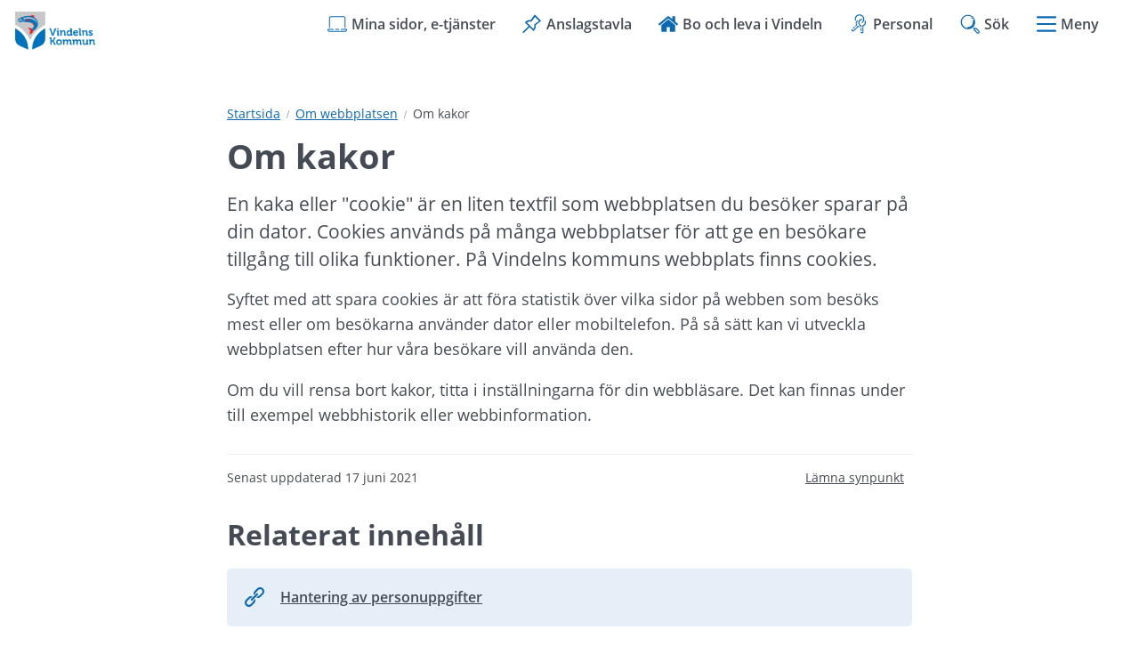

--- FILE ---
content_type: text/html;charset=UTF-8
request_url: https://www.gymnasieantagningen.nu/om-webbplatsen/om-kakor
body_size: 7603
content:
<!DOCTYPE html>
<html lang="sv" class="sv-no-js sv-template-sida">
<head>
   <meta charset="UTF-8">
   <script nonce="13b38231-f832-11f0-8a23-1b0335a67cd1" >(function(c){c.add('sv-js');c.remove('sv-no-js');})(document.documentElement.classList)</script>
   <title>Om kakor | Vindelns kommun</title>
   <link rel="preload" href="/sitevision/system-resource/97fb0e6bb1831155fc77f37ecb946c6d47fb08435307fe23c306c3d544b3c15b/js/jquery.js" as="script">
   <link rel="preload" href="/sitevision/system-resource/97fb0e6bb1831155fc77f37ecb946c6d47fb08435307fe23c306c3d544b3c15b/envision/envision.js" as="script">
   <link rel="preload" href="/sitevision/system-resource/97fb0e6bb1831155fc77f37ecb946c6d47fb08435307fe23c306c3d544b3c15b/js/utils.js" as="script">
   <link rel="preload" href="/sitevision/system-resource/97fb0e6bb1831155fc77f37ecb946c6d47fb08435307fe23c306c3d544b3c15b/js/portlets.js" as="script">
                        <meta name="description" content="" />
                                 <meta name="keywords" content="cookies, kakor" />
                                 <meta name="DC.modified" content="2021-06-17" />
            <meta name="viewport" content="width=device-width, initial-scale=1, minimum-scale=1, shrink-to-fit=no" />
   <meta name="dcterms.identifier" content="https://vindeln.se">
   <meta name="dcterms.language" content="sv">
   <meta name="dcterms.format" content="text/html">
   <meta name="dcterms.type" content="text">
   <link rel="canonical" href="https://vindeln.se/om-webbplatsen/om-kakor" />
   <link rel="stylesheet" type="text/css" media="all" href="/2.21c8f118174d3dc1bc689b6/1768425971751/sitevision-responsive-grids.css" />
   <link rel="stylesheet" type="text/css" media="all" href="/2.21c8f118174d3dc1bc689b6/1768426024691/sitevision-spacing.css" />
   
      <link rel="stylesheet" type="text/css" media="all" href="/2.21c8f118174d3dc1bc689b6/auto/1765369449666/SiteVision.css"/>
      <link rel="stylesheet" type="text/css" media="all" href="/2.21c8f118174d3dc1bc689b6/0/3441/print/SiteVision.css" />
   <link rel="stylesheet" type="text/css" media="all" href="/sitevision/system-resource/97fb0e6bb1831155fc77f37ecb946c6d47fb08435307fe23c306c3d544b3c15b/css/portlets.css" />
   <link rel="stylesheet" type="text/css" href="/sitevision/system-resource/97fb0e6bb1831155fc77f37ecb946c6d47fb08435307fe23c306c3d544b3c15b/envision/envision.css" />
      <link rel="stylesheet" type="text/css" href="/2.21c8f118174d3dc1bc689b6/91.21c8f118174d3dc1bc68b25/1768426026538/0/sv-template-asset.css" />
      <link rel="stylesheet" type="text/css" href="/webapp-resource/4.21c8f118174d3dc1bc68b0e/360.e74235d175282b1fc21e38/1612354416978/webapp-assets.css" />
   <link rel="stylesheet" type="text/css" href="/webapp-resource/4.21c8f118174d3dc1bc68b0e/360.e74235d175282b1fc2ecf/1610112183983/webapp-assets.css" />

   <script nonce="13b38231-f832-11f0-8a23-1b0335a67cd1">!function(t,e){t=t||"docReady",e=e||window;var n=[],o=!1,c=!1;function d(){if(!o){o=!0;for(var t=0;t<n.length;t++)try{n[t].fn.call(window,n[t].ctx)}catch(t){console&&console.error(t)}n=[]}}function a(){"complete"===document.readyState&&d()}e[t]=function(t,e){if("function"!=typeof t)throw new TypeError("callback for docReady(fn) must be a function");o?setTimeout(function(){t(e)},1):(n.push({fn:t,ctx:e}),"complete"===document.readyState?setTimeout(d,1):c||(document.addEventListener?(document.addEventListener("DOMContentLoaded",d,!1),window.addEventListener("load",d,!1)):(document.attachEvent("onreadystatechange",a),window.attachEvent("onload",d)),c=!0))}}("svDocReady",window);</script>
         <script>(function(html){html.className += ' lp-js'})(document.documentElement);</script>
      <meta name="referrer" content="no-referrer">
      







                                                                           
            
   
                              
         <meta property="og:description" content="En kaka eller &quot;cookie&quot; är en liten textfil som webbplatsen du besöker sparar på din dator. Cookies används på många webbplatser för att ge en besökare tillgång till olika funktioner. På Vindelns kommuns webbplats finns cookies." />

         
                           
         <meta property="og:title" content="Om kakor" />
   
<meta name="twitter:card" content="summary" />
<meta property="og:url" content="https://vindeln.se/om-webbplatsen/om-kakor" />
      
  



    <style>
          .lp-hero {
        background-image: url('/images/18.614ac26519b224f81ee128/1768206343106/Mariedal%20vindskydd%20vinter%20(1).png');
      }
      </style>

      
 




            <script nonce="13b38231-f832-11f0-8a23-1b0335a67cd1" >
   window.sv = window.sv || {};
   sv.UNSAFE_MAY_CHANGE_AT_ANY_GIVEN_TIME_webAppExternals = {};
   sv.PageContext = {
   pageId: '4.21c8f118174d3dc1bc68b0e',
   siteId: '2.21c8f118174d3dc1bc689b6',
   userIdentityId: '',
   userIdentityReadTimeout: 0,
   userLocale: 'sv',
   dev: false,
   csrfToken: '',
   html5: true,
   useServerSideEvents: false,
   nodeIsReadOnly: false
   };
   </script>
   <script nonce="13b38231-f832-11f0-8a23-1b0335a67cd1">!function(){"use strict";var t,n={},e={},i={};function r(t){return n[t]=n[t]||{instances:[],modules:{},bundle:{}},n[t]}document.querySelector("html").classList.add("js");var s={registerBootstrapData:function(t,n,i,r,s){var a,o=e[t];o||(o=e[t]={}),(a=o[i])||(a=o[i]={}),a[n]={subComponents:r,options:s}},registerInitialState:function(t,n){i[t]=n},registerApp:function(n){var e=n.applicationId,i=r(e);if(t){var s={};s[e]=i,s[e].instances=[n],t.start(s)}else i.instances.push(n)},registerModule:function(t){r(t.applicationId).modules[t.path]=t},registerBundle:function(t){r(t.applicationId).bundle=t.bundle},getRegistry:function(){return n},setAppStarter:function(n){t=n},getBootstrapData:function(t){return e[t]},getInitialState:function(t){return i[t]}};window.AppRegistry=s}();</script>
   <style>.animate__animated{-webkit-animation-duration: 1s;animation-duration: 1s;-webkit-animation-fill-mode: both;animation-fill-mode: both}@media (prefers-reduced-motion:reduce),print{.animate__animated{-webkit-animation-duration: 1ms!important;animation-duration: 1ms!important;-webkit-transition-duration: 1ms!important;transition-duration: 1ms!important;-webkit-animation-iteration-count: 1!important;animation-iteration-count: 1!important}.animate__animated[class*=Out]{opacity: 0 }}@-webkit-keyframes slideInDown{0%{-webkit-transform:translate3d(0,-100%,0);transform:translate3d(0,-100%,0);visibility:visible}to{-webkit-transform:translateZ(0);transform:translateZ(0)}}@keyframes slideInDown{0%{-webkit-transform:translate3d(0,-100%,0);transform:translate3d(0,-100%,0);visibility:visible}to{-webkit-transform:translateZ(0);transform:translateZ(0)}}.animate__slideInDown{-webkit-animation-name:slideInDown;animation-name:slideInDown}@-webkit-keyframes slideOutUp{0%{-webkit-transform:translateZ(0);transform:translateZ(0)}to{visibility:hidden;-webkit-transform:translate3d(0,-100%,0);transform:translate3d(0,-100%,0)}}@keyframes slideOutUp{0%{-webkit-transform:translateZ(0);transform:translateZ(0)}to{visibility:hidden;-webkit-transform:translate3d(0,-100%,0);transform:translate3d(0,-100%,0)}}.animate__slideOutUp{-webkit-animation-name:slideOutUp;animation-name:slideOutUp}@media all{.js :not(.lp-overlay__content) > #svid12_21c8f118174d3dc1bc68b9c{display: none;}}#svid12_38b128de17552d7042622529-container{justify-content: center;}#svid12_38b128de17552d7042622529-container .lp-overlay__inner{transition-duration: 300ms;animation-duration: 300ms;}#svid12_38b128de17552d7042622529-backdrop{background-color: rgba(0,0,0,0.6);}.lp-overlay-page--hidden-svid12_38b128de17552d7042622529{filter: blur(3px);}.lp-overlay-page-svid12_38b128de17552d7042622529{transition: filter 300ms ease;}@media (prefers-reduced-motion: reduce){.lp-overlay-page-svid12_38b128de17552d7042622529,#svid12_38b128de17552d7042622529-container{transition-duration: 1ms;transform: none!important;}}</style>
   <style>.animate__animated{-webkit-animation-duration: 1s;animation-duration: 1s;-webkit-animation-fill-mode: both;animation-fill-mode: both}@media (prefers-reduced-motion:reduce),print{.animate__animated{-webkit-animation-duration: 1ms!important;animation-duration: 1ms!important;-webkit-transition-duration: 1ms!important;transition-duration: 1ms!important;-webkit-animation-iteration-count: 1!important;animation-iteration-count: 1!important}.animate__animated[class*=Out]{opacity: 0 }}@-webkit-keyframes slideInRight{0%{-webkit-transform:translate3d(100%,0,0);transform:translate3d(100%,0,0);visibility:visible}to{-webkit-transform:translateZ(0);transform:translateZ(0)}}@keyframes slideInRight{0%{-webkit-transform:translate3d(100%,0,0);transform:translate3d(100%,0,0);visibility:visible}to{-webkit-transform:translateZ(0);transform:translateZ(0)}}.animate__slideInRight{-webkit-animation-name:slideInRight;animation-name:slideInRight}@-webkit-keyframes slideOutRight{0%{-webkit-transform:translateZ(0);transform:translateZ(0)}to{visibility:hidden;-webkit-transform:translate3d(100%,0,0);transform:translate3d(100%,0,0)}}@keyframes slideOutRight{0%{-webkit-transform:translateZ(0);transform:translateZ(0)}to{visibility:hidden;-webkit-transform:translate3d(100%,0,0);transform:translate3d(100%,0,0)}}.animate__slideOutRight{-webkit-animation-name:slideOutRight;animation-name:slideOutRight}@media all{.js :not(.lp-overlay__content) > #svid12_21c8f118174d3dc1bc69908{display: none;}}#svid12_21c8f118174d3dc1bc69a72-container{justify-content: flex-end;}#svid12_21c8f118174d3dc1bc69a72-container .lp-overlay__inner{transition-duration: 300ms;animation-duration: 300ms;height: 100vh;}#svid12_21c8f118174d3dc1bc69a72-backdrop{background-color: rgba(0,0,0,0.6);}.lp-overlay-page--hidden-svid12_21c8f118174d3dc1bc69a72{filter: blur(3px);}.lp-overlay-page-svid12_21c8f118174d3dc1bc69a72{transition: filter 300ms ease;}@media (prefers-reduced-motion: reduce){.lp-overlay-page-svid12_21c8f118174d3dc1bc69a72,#svid12_21c8f118174d3dc1bc69a72-container{transition-duration: 1ms;transform: none!important;}}</style>
   </head>
<body class=" sv-responsive sv-theme-Standardtema env-m-around--0">
<div id="svid10_21c8f118174d3dc1bc68fa8" class="sv-layout"><div id="svid94_21c8f118174d3dc1bc68d5c"><header class="sv-vertical sv-layout sv-skip-spacer sv-template-layout" id="svid10_21c8f118174d3dc1bc68f13"><div class="sv-script-portlet sv-portlet sv-skip-spacer sv-template-portlet
" id="svid12_21c8f118174d3dc1bc69212"><div id="HoppatillinnehallSkript"><!-- Hoppa till innehåll - Skript --></div>
<div id="page-top"></div>

<ul class="lp-skip-links lp-skip-links--template-91_21c8f118174d3dc1bc68b25 lp-skip-links--template-sida">
      <li><a href="#sidans-innehall" class="lp-skip-to-content">Hoppa till innehåll</a></li>
      <li><a href="#menu" class="lp-skip-to-menu lp-skip-to-menu-desktop">Hoppa till undermeny</a></li>
      <li><a href="#menu" title="Gå direkt till mobilmeny" class="lp-skip-to-menu lp-skip-to-menu-smartphone">Hoppa till undermeny</a></li>
  </ul><!--! .lp-skip-links --></div>
<div class="sv-vertical sv-layout lp-page-top-search sv-template-layout" id="svid10_21c8f118174d3dc1bc61f0c2"><div class="sv-fixed-fluid-grid sv-grid-1170 sv-layout sv-skip-spacer sv-template-layout" id="svid10_21c8f118174d3dc1bc61f0cd"><div class="sv-row sv-layout sv-skip-spacer sv-template-layout" id="svid10_21c8f118174d3dc1bc61f0ce"><div class="sv-layout sv-skip-spacer sv-column-12 sv-template-layout" id="svid10_21c8f118174d3dc1bc61f0cf"><div class="sv-searchform-portlet sv-portlet lp-search sv-skip-spacer sv-template-portlet
" id="svid12_21c8f118174d3dc1bc68b9c"><div id="Sokruta"><!-- Sökruta --></div>

                                                                                                       
<script nonce="13b38231-f832-11f0-8a23-1b0335a67cd1">
svDocReady(function() {
   // Queries server for a suggestion list and shows it below the search field
   $svjq("#search12_21c8f118174d3dc1bc68b9c").svAutoComplete({
      source: "/4.21c8f118174d3dc1bc68b0e/12.21c8f118174d3dc1bc68b9c.json?state=autoComplete",
      minLength: 2,
      delay: 200,
      selectedValueContainerId: "search12_21c8f118174d3dc1bc68b9cselectedState"
   });
   // Backwards compatibility for custom templates
   $svjq("#search12_21c8f118174d3dc1bc68b9c").on('focusin', function() {
      if ($svjq("#search12_21c8f118174d3dc1bc68b9c").val() == "Ange sökord") {
         $svjq("#search12_21c8f118174d3dc1bc68b9c").val("");
         return false;
      }
   });
   // Submit, blocks empty and placeholder queries
   $svjq("#search12_21c8f118174d3dc1bc68b9cbutton").on('click', function() {
      const qry = $svjq("#search12_21c8f118174d3dc1bc68b9c").val();
      if (qry == "" || qry == "Ange sökord") {
         return false;
      }
   });
   // Invokes the search button if user presses the enter key (needed in IE)
   $svjq("#search12_21c8f118174d3dc1bc68b9c").on('keypress', function(e) {
      if (e.which == 13) {
         $svjq("#search12_21c8f118174d3dc1bc68b9cbutton").trigger('focus').trigger('click');
         return false;
      }
   });
});
</script>


   
<form method="get" action="/sok" class="sv-nomargin" role="search">
   <div>
      <label for="search12_21c8f118174d3dc1bc68b9c" class="lp-user-hidden">Ange sökord</label>
      <input id="search12_21c8f118174d3dc1bc68b9c" class="normal sv-vamiddle c4634"  type="search" name="query" value=""   aria-controls="search12_21c8f118174d3dc1bc68b9cselectedState" aria-haspopup="true" aria-autocomplete="both"  placeholder="Ange sökord"/>

            	<button id="search12_21c8f118174d3dc1bc68b9cbutton" type="submit" class="normal sv-vamiddle" name="submitButton">
            <svg aria-hidden="true" class="lp-icon">
               <use xmlns:xlink="http://www.w3.org/1999/xlink" xlink:href="/rest-api/svg-sources/lp-icons.svg#lp-search"></use>
            </svg>
            <span class="lp-user-hidden">Sök</span>
         </button>
         </div>
          <div id="search12_21c8f118174d3dc1bc68b9cselectedState" class="lp-user-hidden" aria-atomic="true" aria-live="polite"></div>
   </form>
</div>
</div>
</div>
</div>
</div>
<div class="sv-vertical sv-layout lp-start-hero sv-template-layout" id="svid10_21c8f118174d3dc1bc610182"><div class="sv-vertical sv-layout lp-header sv-skip-spacer sv-template-layout" id="svid10_21c8f118174d3dc1bc69199"><div class="sv-vertical sv-layout lp-logo-column sv-skip-spacer sv-template-layout" id="svid10_21c8f118174d3dc1bc61029e"><div class="sv-image-portlet sv-portlet lp-logo sv-skip-spacer sv-template-portlet
" id="svid12_21c8f118174d3dc1bc6944b"><div id="Logotyp"><!-- Logotyp --></div><a href="/"><img alt="Vindeln - länk till startsida" class="sv-noborder c4832"  width="240" height="118" srcset="/images/18.e74235d175282b1fc2b5/1607608256785/x160p/Vindeln.png 160w, /images/18.e74235d175282b1fc2b5/1607608256785/Vindeln.png 240w" sizes="100vw" src="/images/18.e74235d175282b1fc2b5/1607608256785/Vindeln.png" /></a></div>
</div>
<div class="sv-vertical sv-layout sv-template-layout" id="svid10_21c8f118174d3dc1bc6102b5"><div class="sv-vertical sv-layout lp-site-tools-wrapper sv-skip-spacer sv-template-layout" id="svid10_21c8f118174d3dc1bc613054"><div class="sv-jcrmenu-portlet sv-portlet sv-skip-spacer sv-template-portlet
" id="svid12_21c8f118174d3dc1bc6948d"><div id="Verktygsmeny"><!-- Verktygsmeny --></div>  
    <ul class="lp-site-tools">
              
                                                            			           	<li>
                      <a class="small" href="https://minasidor.vindeln.se/" >
                              <svg aria-hidden="true" class="lp-icon">
                  <use xmlns:xlink="http://www.w3.org/1999/xlink" xlink:href="/rest-api/svg-sources/lp-icons.svg#lp-laptop"></use>
                </svg><span>Mina sidor, e-tjänster</span>
            </a>
          </li>
                      
                                                            			           	<li>
                      <a class="small" href="/kommun-och-politik/politisk-styrning/anslagstavlan" >
                              <svg aria-hidden="true" class="lp-icon">
                  <use xmlns:xlink="http://www.w3.org/1999/xlink" xlink:href="/rest-api/svg-sources/lp-icons.svg#lp-pin"></use>
                </svg><span>Anslagstavla</span>
            </a>
          </li>
                      
                                                            			           	<li>
                      <a class="small" href="/tillsammans-ar-vi-vindeln" >
                              <svg aria-hidden="true" class="lp-icon">
                  <use xmlns:xlink="http://www.w3.org/1999/xlink" xlink:href="/rest-api/svg-sources/lp-icons.svg#lp-home"></use>
                </svg><span>Bo och leva i Vindeln</span>
            </a>
          </li>
                      
                                                            			           	<li>
                      <a class="small" href="/personalsidor" >
                              <svg aria-hidden="true" class="lp-icon">
                  <use xmlns:xlink="http://www.w3.org/1999/xlink" xlink:href="/rest-api/svg-sources/lp-icons.svg#lp-intranat"></use>
                </svg><span>Personal</span>
            </a>
          </li>
                  </ul>
  </div>
<div class="sv-custom-module sv-limepark-webapp-overlay-button sv-template-portlet
" id="svid12_38b128de17552d7042622529"><div id="Sokknapp"><!-- Sökknapp --></div><div class="lp-overlay-button__wrapper" data-cid="eebdec9e-bdc2-36c3-51d2-fac25d0b23e6"><button class="lp-overlay-button "><svg class="lp-icon" aria-hidden="true" xmlns="http://www.w3.org/2000/svg"><use xmlns:xlink="http://www.w3.org/1999/xlink" xlink:href="/rest-api/svg-sources/lp-icons.svg#lp-search"></use></svg><span>Sök</span></button></div><script nonce="13b38231-f832-11f0-8a23-1b0335a67cd1">AppRegistry.registerBootstrapData('12.38b128de17552d7042622529','eebdec9e-bdc2-36c3-51d2-fac25d0b23e6','main',[],undefined);</script><script nonce="13b38231-f832-11f0-8a23-1b0335a67cd1">AppRegistry.registerInitialState('12.38b128de17552d7042622529',{"buttonText":"\u003csvg class=\"lp-icon\" aria-hidden=\"true\" xmlns=\"http://www.w3.org/2000/svg\">\u003cuse xmlns:xlink=\"http://www.w3.org/1999/xlink\" xlink:href=\"/rest-api/svg-sources/lp-icons.svg#lp-search\">\u003c/use>\u003c/svg>\u003cspan>Sök\u003c/span>","selectors":["#svid12_21c8f118174d3dc1bc68b9c"],"breakpoints":"all","useAdvancedAnimation":true,"animationIn":"slideInDown","animationOut":"slideOutUp","closeButtonText":"Stäng","dialogLabel":"Sök","animationDuration":300,"containerClasses":"lp-overlay-search","buttonClasses":"","ariaRole":"","ariaLabel":"","usePageTransform":false,"pageTransformPercent":0.7,"route":"/"});</script>
<script nonce="13b38231-f832-11f0-8a23-1b0335a67cd1">AppRegistry.registerApp({applicationId:'limepark.webapp-overlay-button|1.3.7',htmlElementId:'svid12_38b128de17552d7042622529',route:'/',portletId:'12.38b128de17552d7042622529',locale:'sv',defaultLocale:'en',webAppId:'limepark.webapp-overlay-button',webAppVersion:'1.3.7',webAppAopId:'360.e74235d175282b1fc21e38',webAppImportTime:'1612354416978',requiredLibs:{},childComponentStateExtractionStrategy:'BY_ID'});</script></div>
<div class="sv-custom-module sv-limepark-webapp-overlay-button sv-template-portlet
" id="svid12_21c8f118174d3dc1bc69a72"><div id="Menyknapp"><!-- Menyknapp --></div><div class="lp-overlay-button__wrapper" role="navigation" data-cid="edb58e11-aac1-40f0-e20d-12ae74a0b8d5"><button class="lp-overlay-button "><svg  class="lp-icon" aria-hidden="true" xmlns="http://www.w3.org/2000/svg"><use xmlns:xlink="http://www.w3.org/1999/xlink" xlink:href="/rest-api/svg-sources/lp-icons.svg#lp-hamburger"></use></svg> Meny</button></div><script nonce="13b38231-f832-11f0-8a23-1b0335a67cd1">AppRegistry.registerBootstrapData('12.21c8f118174d3dc1bc69a72','edb58e11-aac1-40f0-e20d-12ae74a0b8d5','main',[],undefined);</script><script nonce="13b38231-f832-11f0-8a23-1b0335a67cd1">AppRegistry.registerInitialState('12.21c8f118174d3dc1bc69a72',{"buttonText":"\u003csvg  class=\"lp-icon\" aria-hidden=\"true\" xmlns=\"http://www.w3.org/2000/svg\">\u003cuse xmlns:xlink=\"http://www.w3.org/1999/xlink\" xlink:href=\"/rest-api/svg-sources/lp-icons.svg#lp-hamburger\">\u003c/use>\u003c/svg> Meny","selectors":["#svid12_21c8f118174d3dc1bc69908"],"breakpoints":"all","useAdvancedAnimation":true,"animationIn":"slideInRight","animationOut":"slideOutRight","closeButtonText":"Stäng meny","dialogLabel":"Meny","animationDuration":300,"containerClasses":"","buttonClasses":"","ariaRole":"navigation","ariaLabel":"","usePageTransform":false,"pageTransformPercent":0.7,"route":"/"});</script>
<script nonce="13b38231-f832-11f0-8a23-1b0335a67cd1">AppRegistry.registerApp({applicationId:'limepark.webapp-overlay-button|1.3.7',htmlElementId:'svid12_21c8f118174d3dc1bc69a72',route:'/',portletId:'12.21c8f118174d3dc1bc69a72',locale:'sv',defaultLocale:'en',webAppId:'limepark.webapp-overlay-button',webAppVersion:'1.3.7',webAppAopId:'360.e74235d175282b1fc21e38',webAppImportTime:'1612354416978',requiredLibs:{},childComponentStateExtractionStrategy:'BY_ID'});</script></div>
</div>
</div>
</div>
</div>
</header>
<main class="sv-vertical sv-layout sv-template-layout" id="svid10_21c8f118174d3dc1bc68f8c"><div id="svid94_21c8f118174d3dc1bc68d62"><div class="sv-layout sv-skip-spacer sv-template-portlet
" id="svid30_21c8f118174d3dc1bc6d0ba"><div id="Viktigtmeddelande"><!-- Viktigt meddelande --></div><div class="sv-vertical sv-layout lp-alert sv-skip-spacer sv-template-layout" id="svid10_21c8f118174d3dc1bc692c2"><div class="sv-archive-portlet sv-portlet sv-skip-spacer sv-template-portlet
" id="svid12_21c8f118174d3dc1bc69313"><div id="Nyheter"><!-- Nyheter --></div>


</div>
</div>
</div>
<div class="sv-fixed-fluid-grid sv-grid-1170 sv-layout sv-template-layout" id="svid10_21c8f118174d3dc1bc68f6b"><div class="sv-row sv-layout sv-skip-spacer sv-template-layout" id="svid10_21c8f118174d3dc1bc69220"><div class="sv-layout sv-push-2 lp-content sv-skip-spacer sv-column-8 sv-template-layout" id="svid10_21c8f118174d3dc1bc6935c"><div class="sv-layout sv-skip-spacer sv-template-portlet
" id="svid30_21c8f118174d3dc1bc68d74"><div id="Brodsmulor"><!-- Brödsmulor --></div><div class="sv-multilevellink-portlet sv-portlet sv-skip-spacer sv-template-portlet
" id="svid12_21c8f118174d3dc1bc69282"><div id="Flernivalank"><!-- Flernivålänk --></div>

<ul>
  <li>
      
          
        <a href="/" class="small c4632" >Startsida</a><svg aria-hidden="true" class="lp-icon"><use xmlns:xlink="http://www.w3.org/1999/xlink" xlink:href="/rest-api/svg-sources/lp-icons.svg#lp-divider"></use></svg>   </li>
  <li>
      
          
        <a href="/om-webbplatsen" class="small c4630" >Om webbplatsen</a><svg aria-hidden="true" class="lp-icon"><use xmlns:xlink="http://www.w3.org/1999/xlink" xlink:href="/rest-api/svg-sources/lp-icons.svg#lp-divider"></use></svg>   </li>
  <li>
      <span  class="small c4630">Om kakor</span>
    </li>
</ul>
</div>
</div>
<div class="sv-layout sv-template-portlet
" id="svid30_21c8f118174d3dc1bc68de1"><div id="Innehallsankare"><!-- Innehållsankare --></div><div class="sv-html-portlet sv-portlet sv-skip-spacer sv-template-portlet
" id="svid12_21c8f118174d3dc1bc69287"><div id="InnehallsankareHTML"><!-- Innehållsankare - HTML --></div><div id="sidans-innehall" class="lp-content-anchor"></div></div>
</div>
<div class="sv-vertical sv-layout sv-template-layout" id="svid10_21c8f118174d3dc1bc6943b"><div id="svid94_21c8f118174d3dc1bc68b5a" class="pagecontent sv-layout"><div id="Mittenspalt"><!-- Mittenspalt --></div><div class="sv-text-portlet sv-use-margins sv-skip-spacer" id="svid12_21c8f118174d3dc1bc68e9a"><div id="Rubrik"><!-- Rubrik --></div><div class="sv-text-portlet-content"><h1 class="heading" id="h-Omkakor">Om kakor</h1></div></div>
<div class="sv-text-portlet sv-use-margins" id="svid12_21c8f118174d3dc1bc68e9b"><div id="Ingress"><!-- Ingress --></div><div class="sv-text-portlet-content"><p class="preamble">En kaka eller &quot;cookie&quot; är en liten textfil som webbplatsen du besöker sparar på din dator. Cookies används på många webbplatser för att ge en besökare tillgång till olika funktioner. På Vindelns kommuns webbplats finns cookies.</p></div></div>
<div class="sv-text-portlet sv-use-margins" id="svid12_21c8f118174d3dc1bc68eb7"><div id="Innehall"><!-- Innehåll --></div><div class="sv-text-portlet-content"><p class="normal">Syftet med att spara cookies är att föra statistik över vilka sidor på webben som besöks mest eller om besökarna använder dator eller mobiltelefon. På så sätt kan vi utveckla webbplatsen efter hur våra besökare vill använda den.</p><p class="normal">Om du vill rensa bort kakor, titta i inställningarna för din webbläsare. Det kan finnas under till exempel webbhistorik eller webbinformation.<br/></p></div></div>
</div></div>
<div class="sv-layout sv-template-portlet
" id="svid30_21c8f118174d3dc1bc68cf0"><div id="Byline"><!-- Byline --></div><div class="sv-vertical sv-layout lp-byline sv-skip-spacer sv-template-layout" id="svid10_21c8f118174d3dc1bc69211"><div class="sv-script-portlet sv-portlet sv-skip-spacer sv-template-portlet
" id="svid12_21c8f118174d3dc1bc6938b"><div id="PubliceringsdatumSkript"><!-- Publiceringsdatum - Skript --></div><time class="lp-pubdate small" datetime="2021-06-17T21:38:14+02:00">Senast uppdaterad <span>17 juni 2021</span></time></div>
<div class="sv-vertical sv-layout sv-template-layout" id="svid10_21c8f118174d3dc1bc69327"><div class="sv-vertical sv-layout sv-skip-spacer sv-template-layout" id="svid93_21c8f118174d3dc1bc6941f"><div class="sv-script-portlet sv-portlet sv-skip-spacer sv-template-portlet
" id="svid12_21c8f118174d3dc1bc6947d"><div id="LamnasynpunktSkript"><!-- Lämna synpunkt - Skript --></div>
<div class="lp-feedback-link"><a href="/om-webbplatsen/lamna-synpunkt?nodeid=4.21c8f118174d3dc1bc68b0e" title="Lämna synpunkt på sidan Om kakor" class="small">Lämna synpunkt</a></div><!--! .lp-feedback-link --></div>
</div>
</div>
</div>
</div>
<div class="sv-layout sv-template-portlet
" id="svid30_21c8f118174d3dc1bc68d14"><div id="Relateratinnehall"><!-- Relaterat innehåll --></div><div class="sv-related-portlet sv-portlet sv-skip-spacer sv-template-portlet
" id="svid12_21c8f118174d3dc1bc69283"><div id="Relateradkontakt"><!-- Relaterad kontakt --></div>

</div>
<div class="sv-related-portlet sv-portlet sv-template-portlet
" id="svid12_21c8f118174d3dc1bc622d79"><div id="Etjanster"><!-- E-tjänster --></div>

</div>
<div class="sv-related-portlet sv-portlet sv-template-portlet
" id="svid12_21c8f118174d3dc1bc69288"><div id="Relateradelankar"><!-- Relaterade länkar --></div>
<div class="lp-related lp-related--links">


   	<h2 class="subheading">Relaterat innehåll</h2>
      

   <ul>
                              
            <li><a href="/om-webbplatsen/hantering-av-personuppgifter" class="normal">Hantering av personuppgifter</a></li>
                     </ul></div>
</div>
</div>
</div>
</div>
</div>
<div class="sv-vertical sv-layout sv-template-layout" id="svid10_21c8f118174d3dc1bc625bbe"><div class="sv-layout sv-skip-spacer sv-template-portlet
" id="svid30_21c8f118174d3dc1bc625bbf"><div id="Meny"><!-- Meny --></div><div class="sv-custom-module sv-limepark-submenu sv-skip-spacer sv-template-portlet
" id="svid12_21c8f118174d3dc1bc69908"><div id="Undermeny"><!-- Undermeny --></div><nav class="lp-app-submenu lp-app-submenu--hide-submenu-toggles-on-first-level" aria-label="Undermeny" tabindex="-1" id="menu" data-cid="56ed47ad-de62-70d4-d984-5c10fba2470f">
<ul class="lp-app-submenu__menu lp-app-submenu__menu--level-1" id="lpid-86857964-6e4e-4198-b6c8-a36daf6dfc18" data-level="1" data-cid="c90d1c72-bc8d-54f9-1161-14539a67eafd">
  <li class="lp-app-submenu__menu-item lp-app-submenu__menu-item--level-1 lp-app-submenu__menu-item--has-children" data-has-children="true" data-node-id="4.21c8f118174d3dc1bc68a4a" data-level="1">
    <a href="/barn-och-utbildning" class="lp-app-submenu__menu-item__link lp-app-submenu__menu-item__link--level-1"    data-name="Barn och utbildning">
      Barn och utbildning
      
        <svg class="lp-app-submenu__icon lp-app-submenu__icon--children-icon lp-app-submenu__icon--open lp-app-submenu__icon--type-svg" aria-hidden="true"><use xlink:href="/sitevision/envision-icons.svg#icon-arrow-down"></use></svg>
        <svg class="lp-app-submenu__icon lp-app-submenu__icon--children-icon lp-app-submenu__icon--closed lp-app-submenu__icon--type-svg" aria-hidden="true"><use xlink:href="/sitevision/envision-icons.svg#icon-arrow-right"></use></svg>
      
    </a><!--! .lp-app-submenu__menu-item__link -->
    
  </li><!-- .lp-app-submenu__menu-item -->

  <li class="lp-app-submenu__menu-item lp-app-submenu__menu-item--level-1 lp-app-submenu__menu-item--has-children" data-has-children="true" data-node-id="4.21c8f118174d3dc1bc68a50" data-level="1">
    <a href="/omsorg-och-hjalp" class="lp-app-submenu__menu-item__link lp-app-submenu__menu-item__link--level-1"    data-name="Omsorg och hjälp">
      Omsorg och hjälp
      
        <svg class="lp-app-submenu__icon lp-app-submenu__icon--children-icon lp-app-submenu__icon--open lp-app-submenu__icon--type-svg" aria-hidden="true"><use xlink:href="/sitevision/envision-icons.svg#icon-arrow-down"></use></svg>
        <svg class="lp-app-submenu__icon lp-app-submenu__icon--children-icon lp-app-submenu__icon--closed lp-app-submenu__icon--type-svg" aria-hidden="true"><use xlink:href="/sitevision/envision-icons.svg#icon-arrow-right"></use></svg>
      
    </a><!--! .lp-app-submenu__menu-item__link -->
    
  </li><!-- .lp-app-submenu__menu-item -->

  <li class="lp-app-submenu__menu-item lp-app-submenu__menu-item--level-1 lp-app-submenu__menu-item--has-children" data-has-children="true" data-node-id="4.21c8f118174d3dc1bc68a55" data-level="1">
    <a href="/naringsliv-och-arbetsmarknad" class="lp-app-submenu__menu-item__link lp-app-submenu__menu-item__link--level-1"    data-name="Näringsliv och arbetsmarknad">
      Näringsliv och arbetsmarknad
      
        <svg class="lp-app-submenu__icon lp-app-submenu__icon--children-icon lp-app-submenu__icon--open lp-app-submenu__icon--type-svg" aria-hidden="true"><use xlink:href="/sitevision/envision-icons.svg#icon-arrow-down"></use></svg>
        <svg class="lp-app-submenu__icon lp-app-submenu__icon--children-icon lp-app-submenu__icon--closed lp-app-submenu__icon--type-svg" aria-hidden="true"><use xlink:href="/sitevision/envision-icons.svg#icon-arrow-right"></use></svg>
      
    </a><!--! .lp-app-submenu__menu-item__link -->
    
  </li><!-- .lp-app-submenu__menu-item -->

  <li class="lp-app-submenu__menu-item lp-app-submenu__menu-item--level-1 lp-app-submenu__menu-item--has-children" data-has-children="true" data-node-id="4.21c8f118174d3dc1bc68a40" data-level="1">
    <a href="/bygga-miljo-och-infrastruktur" class="lp-app-submenu__menu-item__link lp-app-submenu__menu-item__link--level-1"    data-name="Bygga, miljö och infrastruktur">
      Bygga, miljö och infrastruktur
      
        <svg class="lp-app-submenu__icon lp-app-submenu__icon--children-icon lp-app-submenu__icon--open lp-app-submenu__icon--type-svg" aria-hidden="true"><use xlink:href="/sitevision/envision-icons.svg#icon-arrow-down"></use></svg>
        <svg class="lp-app-submenu__icon lp-app-submenu__icon--children-icon lp-app-submenu__icon--closed lp-app-submenu__icon--type-svg" aria-hidden="true"><use xlink:href="/sitevision/envision-icons.svg#icon-arrow-right"></use></svg>
      
    </a><!--! .lp-app-submenu__menu-item__link -->
    
  </li><!-- .lp-app-submenu__menu-item -->

  <li class="lp-app-submenu__menu-item lp-app-submenu__menu-item--level-1 lp-app-submenu__menu-item--has-children" data-has-children="true" data-node-id="4.21c8f118174d3dc1bc68a45" data-level="1">
    <a href="/uppleva-och-gora" class="lp-app-submenu__menu-item__link lp-app-submenu__menu-item__link--level-1"    data-name="Uppleva och göra">
      Uppleva och göra
      
        <svg class="lp-app-submenu__icon lp-app-submenu__icon--children-icon lp-app-submenu__icon--open lp-app-submenu__icon--type-svg" aria-hidden="true"><use xlink:href="/sitevision/envision-icons.svg#icon-arrow-down"></use></svg>
        <svg class="lp-app-submenu__icon lp-app-submenu__icon--children-icon lp-app-submenu__icon--closed lp-app-submenu__icon--type-svg" aria-hidden="true"><use xlink:href="/sitevision/envision-icons.svg#icon-arrow-right"></use></svg>
      
    </a><!--! .lp-app-submenu__menu-item__link -->
    
  </li><!-- .lp-app-submenu__menu-item -->

  <li class="lp-app-submenu__menu-item lp-app-submenu__menu-item--level-1 lp-app-submenu__menu-item--has-children" data-has-children="true" data-node-id="4.21c8f118174d3dc1bc68a48" data-level="1">
    <a href="/kommun-och-politik" class="lp-app-submenu__menu-item__link lp-app-submenu__menu-item__link--level-1"    data-name="Kommun och politik">
      Kommun och politik
      
        <svg class="lp-app-submenu__icon lp-app-submenu__icon--children-icon lp-app-submenu__icon--open lp-app-submenu__icon--type-svg" aria-hidden="true"><use xlink:href="/sitevision/envision-icons.svg#icon-arrow-down"></use></svg>
        <svg class="lp-app-submenu__icon lp-app-submenu__icon--children-icon lp-app-submenu__icon--closed lp-app-submenu__icon--type-svg" aria-hidden="true"><use xlink:href="/sitevision/envision-icons.svg#icon-arrow-right"></use></svg>
      
    </a><!--! .lp-app-submenu__menu-item__link -->
    
  </li><!-- .lp-app-submenu__menu-item -->

  <li class="lp-app-submenu__menu-item lp-app-submenu__menu-item--level-1 lp-app-submenu__menu-item--is-active lp-app-submenu__menu-item--has-children" data-has-children="true" data-node-id="4.21c8f118174d3dc1bc68abe" data-level="1">
    <a href="/om-webbplatsen" class="lp-app-submenu__menu-item__link lp-app-submenu__menu-item__link--level-1 lp-app-submenu__menu-item__link--is-active"    data-name="Om webbplatsen">
      Om webbplatsen
      
        <svg class="lp-app-submenu__icon lp-app-submenu__icon--children-icon lp-app-submenu__icon--open lp-app-submenu__icon--type-svg" aria-hidden="true"><use xlink:href="/sitevision/envision-icons.svg#icon-arrow-down"></use></svg>
        <svg class="lp-app-submenu__icon lp-app-submenu__icon--children-icon lp-app-submenu__icon--closed lp-app-submenu__icon--type-svg" aria-hidden="true"><use xlink:href="/sitevision/envision-icons.svg#icon-arrow-right"></use></svg>
      
    </a><!--! .lp-app-submenu__menu-item__link -->
    
      <ul class="lp-app-submenu__menu lp-app-submenu__menu--level-2" id="lpid-edfa3414-e82c-444f-9013-330f4834c9b2" data-level="2" data-cid="65770a0b-8578-bb08-826e-b670202326a5">
  <li class="lp-app-submenu__menu-item lp-app-submenu__menu-item--level-2" data-has-children="false" data-node-id="4.21c8f118174d3dc1bc68ac9" data-level="2">
    <a href="/om-webbplatsen/lamna-synpunkt" class="lp-app-submenu__menu-item__link lp-app-submenu__menu-item__link--level-2"    data-name="Lämna synpunkt">
      Lämna synpunkt
      
    </a><!--! .lp-app-submenu__menu-item__link -->
    
  </li><!-- .lp-app-submenu__menu-item -->

  <li class="lp-app-submenu__menu-item lp-app-submenu__menu-item--level-2" data-has-children="false" data-node-id="4.21c8f118174d3dc1bc68a03" data-level="2">
    <a href="/om-webbplatsen/webbkarta" class="lp-app-submenu__menu-item__link lp-app-submenu__menu-item__link--level-2"    data-name="Webbkarta">
      Webbkarta
      
    </a><!--! .lp-app-submenu__menu-item__link -->
    
  </li><!-- .lp-app-submenu__menu-item -->

  <li class="lp-app-submenu__menu-item lp-app-submenu__menu-item--level-2" data-has-children="false" data-node-id="4.21c8f118174d3dc1bc68b12" data-level="2">
    <a href="/om-webbplatsen/hantering-av-personuppgifter" class="lp-app-submenu__menu-item__link lp-app-submenu__menu-item__link--level-2"    data-name="Hantering av personuppgifter">
      Hantering av personuppgifter
      
    </a><!--! .lp-app-submenu__menu-item__link -->
    
  </li><!-- .lp-app-submenu__menu-item -->

  <li class="lp-app-submenu__menu-item lp-app-submenu__menu-item--level-2 lp-app-submenu__menu-item--is-active lp-app-submenu__menu-item--is-current" data-has-children="false" data-node-id="4.21c8f118174d3dc1bc68b0e" data-level="2">
    <a href="/om-webbplatsen/om-kakor" class="lp-app-submenu__menu-item__link lp-app-submenu__menu-item__link--level-2 lp-app-submenu__menu-item__link--is-active lp-app-submenu__menu-item__link--is-current" aria-current="page"   data-name="Om kakor">
      Om kakor
      
    </a><!--! .lp-app-submenu__menu-item__link -->
    
  </li><!-- .lp-app-submenu__menu-item -->

  <li class="lp-app-submenu__menu-item lp-app-submenu__menu-item--level-2" data-has-children="false" data-node-id="4.21c8f118174d3dc1bc68a96" data-level="2">
    <a href="/om-webbplatsen/tillganglighetsredogorelse" class="lp-app-submenu__menu-item__link lp-app-submenu__menu-item__link--level-2"    data-name="Tillgänglighetsredogörelse">
      Tillgänglighetsredogörelse
      
    </a><!--! .lp-app-submenu__menu-item__link -->
    
  </li><!-- .lp-app-submenu__menu-item -->

</ul><script nonce="13b38231-f832-11f0-8a23-1b0335a67cd1">AppRegistry.registerBootstrapData('12.21c8f118174d3dc1bc69908','65770a0b-8578-bb08-826e-b670202326a5','MenuItems',[],{"items":[{"name":"Lämna synpunkt","linkText":"Lämna synpunkt","ariaLabel":"","url":"/om-webbplatsen/lamna-synpunkt","nodeId":"4.21c8f118174d3dc1bc68ac9","hasChildren":false,"children":[],"active":false,"current":false,"level":2,"lang":"sv"},{"name":"Webbkarta","linkText":"Webbkarta","ariaLabel":"","url":"/om-webbplatsen/webbkarta","nodeId":"4.21c8f118174d3dc1bc68a03","hasChildren":false,"children":[],"active":false,"current":false,"level":2,"lang":"sv"},{"name":"Hantering av personuppgifter","linkText":"Hantering av personuppgifter","ariaLabel":"","url":"/om-webbplatsen/hantering-av-personuppgifter","nodeId":"4.21c8f118174d3dc1bc68b12","hasChildren":false,"children":[],"active":false,"current":false,"level":2,"lang":"sv"},{"name":"Om kakor","linkText":"Om kakor","ariaLabel":"","url":"/om-webbplatsen/om-kakor","nodeId":"4.21c8f118174d3dc1bc68b0e","hasChildren":false,"children":[],"active":true,"current":true,"level":2,"lang":"sv"},{"name":"Tillgänglighetsredogörelse","linkText":"Tillgänglighetsredogörelse","ariaLabel":"","url":"/om-webbplatsen/tillganglighetsredogorelse","nodeId":"4.21c8f118174d3dc1bc68a96","hasChildren":false,"children":[],"active":false,"current":false,"level":2,"lang":"sv"}],"level":2});</script>
    
  </li><!-- .lp-app-submenu__menu-item -->

</ul><script nonce="13b38231-f832-11f0-8a23-1b0335a67cd1">AppRegistry.registerBootstrapData('12.21c8f118174d3dc1bc69908','c90d1c72-bc8d-54f9-1161-14539a67eafd','MenuItems',["65770a0b-8578-bb08-826e-b670202326a5"],{"items":[{"name":"Barn och utbildning","linkText":"Barn och utbildning","ariaLabel":"","url":"/barn-och-utbildning","nodeId":"4.21c8f118174d3dc1bc68a4a","hasChildren":true,"children":[],"active":false,"current":false,"level":1,"lang":"sv"},{"name":"Omsorg och hjälp","linkText":"Omsorg och hjälp","ariaLabel":"","url":"/omsorg-och-hjalp","nodeId":"4.21c8f118174d3dc1bc68a50","hasChildren":true,"children":[],"active":false,"current":false,"level":1,"lang":"sv"},{"name":"Näringsliv och arbetsmarknad","linkText":"Näringsliv och arbetsmarknad","ariaLabel":"","url":"/naringsliv-och-arbetsmarknad","nodeId":"4.21c8f118174d3dc1bc68a55","hasChildren":true,"children":[],"active":false,"current":false,"level":1,"lang":"sv"},{"name":"Bygga, miljö och infrastruktur","linkText":"Bygga, miljö och infrastruktur","ariaLabel":"","url":"/bygga-miljo-och-infrastruktur","nodeId":"4.21c8f118174d3dc1bc68a40","hasChildren":true,"children":[],"active":false,"current":false,"level":1,"lang":"sv"},{"name":"Uppleva och göra","linkText":"Uppleva och göra","ariaLabel":"","url":"/uppleva-och-gora","nodeId":"4.21c8f118174d3dc1bc68a45","hasChildren":true,"children":[],"active":false,"current":false,"level":1,"lang":"sv"},{"name":"Kommun och politik","linkText":"Kommun och politik","ariaLabel":"","url":"/kommun-och-politik","nodeId":"4.21c8f118174d3dc1bc68a48","hasChildren":true,"children":[],"active":false,"current":false,"level":1,"lang":"sv"},{"name":"Om webbplatsen","linkText":"Om webbplatsen","ariaLabel":"","url":"/om-webbplatsen","nodeId":"4.21c8f118174d3dc1bc68abe","hasChildren":true,"children":[{"name":"Lämna synpunkt","linkText":"Lämna synpunkt","ariaLabel":"","url":"/om-webbplatsen/lamna-synpunkt","nodeId":"4.21c8f118174d3dc1bc68ac9","hasChildren":false,"children":[],"active":false,"current":false,"level":2,"lang":"sv"},{"name":"Webbkarta","linkText":"Webbkarta","ariaLabel":"","url":"/om-webbplatsen/webbkarta","nodeId":"4.21c8f118174d3dc1bc68a03","hasChildren":false,"children":[],"active":false,"current":false,"level":2,"lang":"sv"},{"name":"Hantering av personuppgifter","linkText":"Hantering av personuppgifter","ariaLabel":"","url":"/om-webbplatsen/hantering-av-personuppgifter","nodeId":"4.21c8f118174d3dc1bc68b12","hasChildren":false,"children":[],"active":false,"current":false,"level":2,"lang":"sv"},{"name":"Om kakor","linkText":"Om kakor","ariaLabel":"","url":"/om-webbplatsen/om-kakor","nodeId":"4.21c8f118174d3dc1bc68b0e","hasChildren":false,"children":[],"active":true,"current":true,"level":2,"lang":"sv"},{"name":"Tillgänglighetsredogörelse","linkText":"Tillgänglighetsredogörelse","ariaLabel":"","url":"/om-webbplatsen/tillganglighetsredogorelse","nodeId":"4.21c8f118174d3dc1bc68a96","hasChildren":false,"children":[],"active":false,"current":false,"level":2,"lang":"sv"}],"active":true,"current":false,"level":1,"lang":"sv"}],"level":1});</script>
</nav><script nonce="13b38231-f832-11f0-8a23-1b0335a67cd1">AppRegistry.registerBootstrapData('12.21c8f118174d3dc1bc69908','56ed47ad-de62-70d4-d984-5c10fba2470f','main',["c90d1c72-bc8d-54f9-1161-14539a67eafd"],undefined);</script><script nonce="13b38231-f832-11f0-8a23-1b0335a67cd1">AppRegistry.registerInitialState('12.21c8f118174d3dc1bc69908',{"items":[{"name":"Barn och utbildning","linkText":"Barn och utbildning","ariaLabel":"","url":"/barn-och-utbildning","nodeId":"4.21c8f118174d3dc1bc68a4a","hasChildren":true,"children":[],"active":false,"current":false,"level":1,"lang":"sv"},{"name":"Omsorg och hjälp","linkText":"Omsorg och hjälp","ariaLabel":"","url":"/omsorg-och-hjalp","nodeId":"4.21c8f118174d3dc1bc68a50","hasChildren":true,"children":[],"active":false,"current":false,"level":1,"lang":"sv"},{"name":"Näringsliv och arbetsmarknad","linkText":"Näringsliv och arbetsmarknad","ariaLabel":"","url":"/naringsliv-och-arbetsmarknad","nodeId":"4.21c8f118174d3dc1bc68a55","hasChildren":true,"children":[],"active":false,"current":false,"level":1,"lang":"sv"},{"name":"Bygga, miljö och infrastruktur","linkText":"Bygga, miljö och infrastruktur","ariaLabel":"","url":"/bygga-miljo-och-infrastruktur","nodeId":"4.21c8f118174d3dc1bc68a40","hasChildren":true,"children":[],"active":false,"current":false,"level":1,"lang":"sv"},{"name":"Uppleva och göra","linkText":"Uppleva och göra","ariaLabel":"","url":"/uppleva-och-gora","nodeId":"4.21c8f118174d3dc1bc68a45","hasChildren":true,"children":[],"active":false,"current":false,"level":1,"lang":"sv"},{"name":"Kommun och politik","linkText":"Kommun och politik","ariaLabel":"","url":"/kommun-och-politik","nodeId":"4.21c8f118174d3dc1bc68a48","hasChildren":true,"children":[],"active":false,"current":false,"level":1,"lang":"sv"},{"name":"Om webbplatsen","linkText":"Om webbplatsen","ariaLabel":"","url":"/om-webbplatsen","nodeId":"4.21c8f118174d3dc1bc68abe","hasChildren":true,"children":[{"name":"Lämna synpunkt","linkText":"Lämna synpunkt","ariaLabel":"","url":"/om-webbplatsen/lamna-synpunkt","nodeId":"4.21c8f118174d3dc1bc68ac9","hasChildren":false,"children":[],"active":false,"current":false,"level":2,"lang":"sv"},{"name":"Webbkarta","linkText":"Webbkarta","ariaLabel":"","url":"/om-webbplatsen/webbkarta","nodeId":"4.21c8f118174d3dc1bc68a03","hasChildren":false,"children":[],"active":false,"current":false,"level":2,"lang":"sv"},{"name":"Hantering av personuppgifter","linkText":"Hantering av personuppgifter","ariaLabel":"","url":"/om-webbplatsen/hantering-av-personuppgifter","nodeId":"4.21c8f118174d3dc1bc68b12","hasChildren":false,"children":[],"active":false,"current":false,"level":2,"lang":"sv"},{"name":"Om kakor","linkText":"Om kakor","ariaLabel":"","url":"/om-webbplatsen/om-kakor","nodeId":"4.21c8f118174d3dc1bc68b0e","hasChildren":false,"children":[],"active":true,"current":true,"level":2,"lang":"sv"},{"name":"Tillgänglighetsredogörelse","linkText":"Tillgänglighetsredogörelse","ariaLabel":"","url":"/om-webbplatsen/tillganglighetsredogorelse","nodeId":"4.21c8f118174d3dc1bc68a96","hasChildren":false,"children":[],"active":false,"current":false,"level":2,"lang":"sv"}],"active":true,"current":false,"level":1,"lang":"sv"}],"texts":{"navLabelText":"Undermeny","toggleButtonText":"Undermeny för: {0}","backLinkFormat":"Tillbaka till {0}"},"level":1,"spinner":"\u003csvg class=\"lp-app-submenu__spinner\" xmlns=\"http://www.w3.org/2000/svg\" viewBox=\"0 0 65 70\" preserveAspectRatio=\"xMidYMid\">\n  \u003crect x=\"0\" y=\"0\" width=\"15\" height=\"70\">\u003c/rect>\n  \u003crect x=\"25\" y=\"0\" width=\"15\" height=\"70\">\u003c/rect>\n  \u003crect x=\"50\" y=\"0\" width=\"15\" height=\"70\">\u003c/rect>\n\u003c/svg>\n","slideDuration":200,"slideDurationClose":200,"useNavElement":true,"containerClass":"","containerId":"menu","backLink":false,"useSubmenuToggles":true,"hideSubmenuTogglesOnFirstLevel":true,"togglerIcons":{"open":"/sitevision/envision-icons.svg#icon-plus","close":"/sitevision/envision-icons.svg#icon-minus"},"useChildrenIcons":true,"childrenIcons":{"open":"/sitevision/envision-icons.svg#icon-arrow-down","closed":"/sitevision/envision-icons.svg#icon-arrow-right"},"currentLang":"sv","route":"/"});</script>
<script nonce="13b38231-f832-11f0-8a23-1b0335a67cd1">AppRegistry.registerApp({applicationId:'limepark.submenu|1.17.4',htmlElementId:'svid12_21c8f118174d3dc1bc69908',route:'/',portletId:'12.21c8f118174d3dc1bc69908',locale:'sv',defaultLocale:'en',webAppId:'limepark.submenu',webAppVersion:'1.17.4',webAppAopId:'360.e74235d175282b1fc2ecf',webAppImportTime:'1610112183983',requiredLibs:{},childComponentStateExtractionStrategy:'BY_ID'});</script></div>
</div>
</div>
</div></main>
<footer class="sv-vertical sv-layout sv-template-layout" id="svid10_21c8f118174d3dc1bc68f14"><div class="sv-script-portlet sv-portlet sv-visible-sv-bp-smartphone sv-skip-spacer sv-template-portlet
" id="svid12_21c8f118174d3dc1bc6927c"><div id="TillsidanstoppSkript"><!-- Till sidans topp - Skript --></div><a class="lp-page-top" href="#page-top"><svg aria-hidden="true" class="lp-icon"><use xmlns:xlink="http://www.w3.org/1999/xlink" xlink:href="/rest-api/svg-sources/lp-icons.svg#lp-chevron-right"></use></svg>Till toppen av sidan</a></div>
<div class="sv-vertical sv-layout lp-footer sv-template-layout" id="svid10_21c8f118174d3dc1bc69293"><div class="sv-script-portlet sv-portlet sv-skip-spacer sv-template-portlet
" id="svid12_21c8f118174d3dc1bc6934e"><div id="DoldsidfotsrubrikSkript"><!-- Dold sidfotsrubrik - Skript --></div><h1 class="heading lp-user-hidden">Mer om oss</h1></div>
<div class="sv-vertical sv-layout sv-template-layout" id="svid10_366f56da1807513fa637afc"><div class="sv-vertical sv-layout sv-skip-spacer sv-template-layout" id="svid93_366f56da1807513fa637aff"><div class="sv-fixed-fluid-grid sv-grid-1170 sv-layout sv-skip-spacer sv-template-layout" id="svid10_21c8f118174d3dc1bc69363"><div class="sv-row sv-layout sv-skip-spacer sv-template-layout" id="svid10_21c8f118174d3dc1bc6940d"><div class="sv-layout sv-skip-spacer sv-column-4 sv-template-layout" id="svid10_21c8f118174d3dc1bc6946b"><div class="sv-text-portlet sv-use-margins sv-skip-spacer sv-template-portlet
" id="svid12_21c8f118174d3dc1bc69487"><div id="Rubrik-0"><!-- Rubrik --></div><div class="sv-text-portlet-content"><h2 class="subheading" id="h-Kontakt"><strong>Kontakt</strong></h2></div></div>
<div class="sv-text-portlet sv-use-margins sv-template-portlet
" id="svid12_21c8f118174d3dc1bc69b96"><div id="Text"><!-- Text --></div><div class="sv-text-portlet-content"><p class="normal">Vindelns kommun</p><p class="normal">922 81 Vindeln</p><p class="normal">Org.nr: 212000-2544</p><p class="normal">Bg: 595-9168</p><p class="normal">Tel: <a href="tel:0933-14000">0933-140 00</a></p><p class="normal"> </p><p class="normal"><a href="/kontakt">Fler kontaktuppgifter</a></p><p class="normal"><br/></p></div></div>
</div>
<div class="sv-layout sv-column-4 sv-template-layout" id="svid10_21c8f118174d3dc1bc6946a"><div class="sv-text-portlet sv-use-margins sv-skip-spacer sv-template-portlet
" id="svid12_21c8f118174d3dc1bc69489"><div id="Rubrik-1"><!-- Rubrik --></div><div class="sv-text-portlet-content"><h2 class="subheading" id="h-Omwebbplatsen"><strong>Om webbplatsen</strong></h2></div></div>
<div class="sv-jcrmenu-portlet sv-portlet sv-template-portlet
" id="svid12_21c8f118174d3dc1bc610721"><div id="Lankmeny1"><!-- Länkmeny 1 --></div>  
    <ul class="lp-footer-menu">
              
                                                            
          <li>
            <a class="normal" href="/om-webbplatsen" >
                              <svg aria-hidden="true" class="lp-icon">
                  <use xmlns:xlink="http://www.w3.org/1999/xlink" xlink:href="/rest-api/svg-sources/lp-icons.svg#lp-link"></use>
                </svg><span>Om webbplatsen</span>
            </a>
          </li>
                      
                                                            
          <li>
            <a class="normal" href="/om-webbplatsen/om-kakor" >
                              <svg aria-hidden="true" class="lp-icon">
                  <use xmlns:xlink="http://www.w3.org/1999/xlink" xlink:href="/rest-api/svg-sources/lp-icons.svg#lp-link"></use>
                </svg><span>Om kakor</span>
            </a>
          </li>
                      
                                                            
          <li>
            <a class="normal" href="/om-webbplatsen/hantering-av-personuppgifter" >
                              <svg aria-hidden="true" class="lp-icon">
                  <use xmlns:xlink="http://www.w3.org/1999/xlink" xlink:href="/rest-api/svg-sources/lp-icons.svg#lp-link"></use>
                </svg><span>Hantering av personuppgifter</span>
            </a>
          </li>
                      
                                                            
          <li>
            <a class="normal" href="/om-webbplatsen/tillganglighetsredogorelse" >
                              <svg aria-hidden="true" class="lp-icon">
                  <use xmlns:xlink="http://www.w3.org/1999/xlink" xlink:href="/rest-api/svg-sources/lp-icons.svg#lp-link"></use>
                </svg><span>Tillgänglighetsredogörelse</span>
            </a>
          </li>
                  </ul>
  </div>
</div>
<div class="sv-layout sv-column-4 sv-template-layout" id="svid10_21c8f118174d3dc1bc69469"><div class="sv-text-portlet sv-use-margins sv-skip-spacer sv-template-portlet
" id="svid12_21c8f118174d3dc1bc69495"><div id="Rubrik-2"><!-- Rubrik --></div><div class="sv-text-portlet-content"><h2 class="subheading" id="h-Merfranoss">Mer från oss</h2></div></div>
<div class="sv-jcrmenu-portlet sv-portlet sv-template-portlet
" id="svid12_21c8f118174d3dc1bc69493"><div id="Lankmeny2"><!-- Länkmeny 2 --></div>  
    <ul class="lp-footer-menu">
              
                                                            
          <li>
            <a class="normal" href="/kommun-och-politik/kommunens-forvaltning-och-ekonomi/sociala-medier" >
              <span>Facebook</span>
            </a>
          </li>
                      
                                                            
          <li>
            <a class="normal" href="https://www.visitvindeln.se/sv" >
              <span>Visit Vindeln</span>
            </a>
          </li>
                  </ul>
  </div>
</div>
</div>
</div>
</div>
</div>
</div>
</footer>
</div></div>





   <script src="/sitevision/system-resource/97fb0e6bb1831155fc77f37ecb946c6d47fb08435307fe23c306c3d544b3c15b/js/jquery.js"></script>
   <script src="/sitevision/system-resource/97fb0e6bb1831155fc77f37ecb946c6d47fb08435307fe23c306c3d544b3c15b/envision/envision.js"></script>
   <script src="/sitevision/system-resource/97fb0e6bb1831155fc77f37ecb946c6d47fb08435307fe23c306c3d544b3c15b/js/utils.js"></script>
   <script src="/sitevision/system-resource/97fb0e6bb1831155fc77f37ecb946c6d47fb08435307fe23c306c3d544b3c15b/js/portlets.js"></script>

      <script src="/2.21c8f118174d3dc1bc689b6/91.21c8f118174d3dc1bc68b25/1768426026615/BODY/0/sv-template-asset.js"></script>
            <script src="/webapp-resource/4.21c8f118174d3dc1bc68b0e/360.e74235d175282b1fc21e38/1612354416978/webapp-assets.js"></script>
         <script src="/webapp-resource/4.21c8f118174d3dc1bc68b0e/360.e74235d175282b1fc2ecf/1610112183983/webapp-assets.js"></script>
         <script src="/sitevision/system-resource/97fb0e6bb1831155fc77f37ecb946c6d47fb08435307fe23c306c3d544b3c15b/webapps/webapp_sdk-legacy.js"></script>
   </body>
</html>

--- FILE ---
content_type: text/css
request_url: https://www.gymnasieantagningen.nu/2.21c8f118174d3dc1bc689b6/auto/1765369449666/SiteVision.css
body_size: 3412
content:
.c5006{width:42.3512%}.c4921{max-height:363px;max-width:400px}.c4722{width:200px}.c4684{float:right;margin-left:1em;padding-top:36px;position:relative;width:350px}.c4697{margin-top:0.2em}.c4638{height:500px;width:100%}.c4980{max-height:477px;max-width:457px}.c4807{height:55px;width:683px}.c4901{max-height:342px;max-width:1101px}.c4650{float:right;margin-left:1em;position:relative}.c4942{max-height:1875px;max-width:2500px}.c4791{margin-top:25px}.c4949{max-height:1334px;max-width:2000px}.c4907{max-height:391px;max-width:434px}.c4828{float:right;margin-left:1em;position:relative;width:368px}.c4892{width:45.3836%}.c5030{max-height:527px;max-width:794px}.c4599{max-height:549px;max-width:679px}.c4802{float:right;height:304px;margin-left:1em;position:relative;width:407px}.c4700{border-bottom-color:#000000;border-bottom-style:solid;border-bottom-width:1px;border-top-color:#000000;border-top-style:solid;border-top-width:1px}.c4875{max-height:734px;max-width:588px}.c4890{max-height:810px;max-width:1080px}.c4926{max-height:718px;max-width:1099px}.c4702{width:60px}.c4887{max-height:360px;max-width:640px}.c4620{max-height:922px;max-width:910px}.c4741{margin-top:16px;padding-top:6px}.c5043{max-height:648px;max-width:384px}.c4955{max-height:2003px;max-width:3000px}.c5015{max-height:68px;max-width:300px}.c4742{border-color:#000000;border-style:solid;border-width:1px;margin-top:13px;padding-top:7px}.c4808{float:right;margin-left:1em;position:relative;width:430px}.c5034{max-height:740px;max-width:1000px}.c4655{grid-gap:1em}.c4715{margin-bottom:14px;width:224px}.c4954{max-height:1000px;max-width:1500px}.c5046{max-height:788px;max-width:940px}.c4622{max-height:208px;max-width:564px}.c4793{float:right;margin-left:1em;padding-bottom:0;position:relative;width:354px}.c4838{max-height:1512px;max-width:2016px}.c4870{max-height:1567px;max-width:4112px}.c4969{max-height:504px;max-width:526px}.c4693{width:366px}.c4894{max-height:1200px;max-width:1622px}.c4886{max-height:946px;max-width:1920px}.c4881{max-height:530px;max-width:746px}.c4973{max-height:407px;max-width:643px}.c4821{width:770px}.c4731{max-height:1440px;max-width:1152px}.c4705{width:827px}.c4834{max-height:393px;max-width:698px}.c5007{width:57.2213%}.c4962{max-height:273px;max-width:364px}.c4677{max-height:3840px;max-width:5760px}.c4928{max-height:959px;max-width:1467px}.c4845{max-height:452px;max-width:878px}.c4769{float:left;margin-right:1em;position:relative;width:200px}.c4790{float:right;margin-left:1em;position:relative;width:200px}.c4775{padding-left:60px}.c4713{height:758px;width:930px}.c4904{max-height:857px;max-width:1383px}.c4968{max-height:900px;max-width:1350px}.c4970{max-height:1800px;max-width:2400px}.c5013{max-height:620px;max-width:826px}.c4683{float:right;margin-left:1em;padding-top:70px;position:relative;width:416px}.c4643{margin-top:0.4em}.c4832{max-height:118px;max-width:240px}.c4794{max-height:2048px;max-width:1536px}.c4691{background-color:#ffffff}.c4874{max-height:653px;max-width:1047px}.c4897{max-height:148px;max-width:350px}.c4920{max-height:2016px;max-width:1512px}.c5023{max-height:1152px;max-width:2048px}.c4635{width:300px}.c4633{max-height:450px;max-width:1440px}.c5049{max-height:159px;max-width:542px}.c4768{height:400px;padding-top:53px}.c4975{max-height:390px;max-width:696px}.c4776{border-left:1px solid #c0c0c0;border-top:1px solid #c0c0c0;height:10px;width:1.3em}.c4979{max-height:2195px;max-width:3782px}.c4932{max-height:965px;max-width:1472px}.c5033{max-height:1667px;max-width:2500px}.c4998{max-height:600px;max-width:734px}.c4649{float:right;margin-left:1em;margin-top:9px;position:relative;width:350px}.c4639{height:300px;width:100%}.c4913{max-height:603px;max-width:1000px}.c4727{width:21.3767%}.c4749{border-bottom:1px solid #454b54;border-left:1px solid #454b54;height:0.9em;width:1.3em}.c4906{max-height:217px;max-width:841px}.c4947{max-height:383px;max-width:612px}.c4848{max-height:615px;max-width:1019px}.c5047{max-height:526px;max-width:796px}.c4803{float:right;margin-left:1em;position:relative;width:376px}.c4681{height:411px;width:741px}.c4642{margin-top:0.5em}.c5051{max-height:143px;max-width:150px}.c4770{max-height:788px;max-width:558px}.c4632{vertical-align:middle}.c4630{margin-left:0;vertical-align:middle}.c4951{max-height:2000px;max-width:1500px}.c4663{background-color:#ffffff;margin-top:0;padding-top:31px}.c4924{max-height:790px;max-width:1340px}.c5040{max-height:120px;max-width:232px}.c5019{max-height:810px;max-width:1440px}.c4625{max-height:312px;max-width:527px}.c4692{height:544px;width:577px}.c4621{max-height:640px;max-width:480px}.c4698{float:right;margin-left:1em;position:relative;width:550px}.c4778{border-left:1px solid #c0c0c0}.c5016{max-height:274px;max-width:1000px}.c4934{max-height:968px;max-width:1473px}.c4617{max-height:927px;max-width:697px}.c4604{height:687px;width:100.255%}.c4658{border-color:#000000;border-style:solid;border-width:1px}.c4888{max-height:384px;max-width:852px}.c4984{max-height:500px;max-width:381px}.c4996{max-height:2400px;max-width:1600px}.c4796{padding-bottom:56.25%;position:relative;width:100%}.c4690{float:right;height:0;margin-bottom:4px;padding-top:7px;position:relative}.c4735{background-color:#ffffff;border-color:#000000;border-style:solid;border-width:1px}.c4822{height:210px;width:770px}.c4841{max-height:866px;max-width:1200px}.c5012{max-height:1197px;max-width:829px}.c4758{width:265px}.c4873{max-height:522px;max-width:690px}.c4720{float:right;margin-left:1em;position:relative;width:400px}.c4673{padding-top:14px}.c4601{max-height:2560px;max-width:2203px}.c4594{max-height:361px;max-width:393px}.c5035{max-height:673px;max-width:1010px}.c4946{max-height:1325px;max-width:2003px}.c4811{float:right;margin-left:1em;padding-top:12px;position:relative;width:400px}.c4777{border-bottom:1px solid #c0c0c0;height:0.9em;width:1.3em}.c4754{border-bottom:1px solid #454b54;height:0.9em;width:1.3em}.c4615{max-height:800px;max-width:1200px}.c5004{max-height:1333px;max-width:2000px}.c4701{margin-top:0;padding-left:336px;padding-right:0}.c4738{background-color:#ffffff;margin-top:0;padding-left:55px;padding-right:0;padding-top:0;width:300px}.c4668{padding-top:26px}.c5018{max-height:780px;max-width:1387px}.c4596{width:56.0322%}.c4784{margin-top:118px;width:442px}.c4762{float:right;height:246px;margin-left:1em;position:relative;width:416px}.c4614{max-height:462px;max-width:640px}.c4626{max-height:533px;max-width:1698px}.c4959{max-height:414px;max-width:929px}.c4911{max-height:803px;max-width:1427px}.c4645{margin-left:0;padding-bottom:0.5em;padding-left:0;padding-top:0.5em}.c4922{max-height:471px;max-width:680px}.c4983{max-height:1414px;max-width:1000px}.c4862{max-height:750px;max-width:1170px}.c4839{max-height:1268px;max-width:2500px}.c4816{width:800px}.c4965{max-height:640px;max-width:640px}.c4805{padding-top:13px}.c4623{max-height:1200px;max-width:1800px}.c5022{max-height:533px;max-width:800px}.c4812{float:right;margin-left:1em;padding-top:10px;position:relative;width:300px}.c4672{margin-top:18px}.c4719{margin-top:0}.c4661{border-left-color:#000000;border-left-style:dotted;border-left-width:1px;margin-left:0;margin-right:0;margin-top:0;padding-left:44px;padding-right:0;padding-top:25px;width:450px}.c4595{width:43.9418%}.c4751{float:left;margin:0.3em 0em 0.2em 0.5em;max-width:90%;overflow:hidden;padding:0;text-overflow:ellipsis;white-space:nowrap}.c4977{max-height:2213px;max-width:3956px}.c4985{max-height:624px;max-width:1177px}.c4707{border-color:#000000;border-style:solid;border-width:1px;margin-top:400px}.c4880{max-height:630px;max-width:1181px}.c4898{max-height:267px;max-width:567px}.c4976{max-height:958px;max-width:1652px}.c4647{margin-right:5px}.c4678{float:left;margin-right:1em;position:relative}.c5024{max-height:1124px;max-width:791px}.c4863{max-height:1536px;max-width:2048px}.c4961{max-height:3667px;max-width:3667px}.c4711{height:0;margin-bottom:6px;margin-left:0;margin-top:0;padding-bottom:0;padding-top:0;width:235px}.c4670{width:350px}.c4786{width:100px}.c4883{max-height:747px;max-width:1435px}.c4666{width:581px}.c4709{width:759px}.c4597{max-height:851px;max-width:1205px}.c4938{max-height:733px;max-width:1100px}.c5025{max-height:507px;max-width:800px}.c4723{border-color:#c0c0c0;border-style:solid;border-width:2px}.c5045{max-height:700px;max-width:1056px}.c4878{max-height:614px;max-width:983px}.c4618{float:right;margin-left:1em;position:relative;width:192px}.c4891{height:1341px;width:95.0649%}.c4686{width:40%}.c4893{width:54.6164%}.c5055{max-height:576px;max-width:1024px}.c5002{max-height:1369px;max-width:1957px}.c4801{float:right;margin-left:1em;margin-top:10px;position:relative;width:400px}.c4997{max-height:141px;max-width:1032px}.c4830{max-height:2271px;max-width:2271px}.c4825{float:right;margin-left:1em;position:relative;width:324px}.c4861{max-height:2001px;max-width:3000px}.c4704{border-color:#000000;border-style:solid;border-width:1px;padding-top:10px;width:388px}.c4988{max-height:332px;max-width:1458px}.c4963{max-height:625px;max-width:842px}.c4846{max-height:321px;max-width:1248px}.c4910{max-height:2130px;max-width:3774px}.c4950{max-height:2424px;max-width:4368px}.c4627{max-height:534px;max-width:800px}.c4927{max-height:865px;max-width:1396px}.c4716{margin-bottom:15px}.c5032{max-height:985px;max-width:1323px}.c4929{max-height:864px;max-width:1390px}.c4637{border-color:#c0c0c0;border-style:solid;border-width:1px}.c5057{max-height:1043px;max-width:1497px}.c4628{max-height:490px;max-width:857px}.c4750{border-left:1px solid #454b54}.c4967{max-height:614px;max-width:796px}.c4859{max-height:65px;max-width:230px}.c4675{border-top-color:#000000;border-top-style:dotted;border-top-width:4px;margin-top:18px}.c4667{padding-top:38px}.c4799{height:800px}.c4611{max-height:3262px;max-width:5760px}.c4780{float:left;margin:0.3em 0.0em 0.2em 0.5em;max-width:90%;overflow:hidden;padding:0;text-overflow:ellipsis;white-space:nowrap}.c4757{padding:0 0 0em 0}.c4944{max-height:226px;max-width:400px}.c4733{margin-bottom:4px;margin-left:74px;margin-right:6px;margin-top:124px;padding-right:0;padding-top:0;width:60px}.c4703{border-color:#000000;border-style:solid;border-width:1px;margin-top:10px;width:388px}.c4851{max-height:733px;max-width:1388px}.c4788{width:670px}.c4608{margin-left:60px;margin-right:60px}.c4728{height:1px}.c4721{float:right;margin-left:1em;position:relative;width:300px}.c4761{background-color:#f7f7f7;border-bottom:#848284 1px solid;border-left:#e7e7e7 1px solid;border-right:#848284 1px solid;border-top:#e7e7e7 1px solid;padding:3px}.c4648{width:560px}.c4829{max-height:3647px;max-width:5470px}.c4680{float:right;margin-left:1em;padding-top:8px;position:relative;width:414px}.c4797{border:0;height:100%;position:absolute;width:100%}.c4896{max-height:271px;max-width:612px}.c4945{max-height:450px;max-width:800px}.c5026{max-height:901px;max-width:1849px}.c4613{max-height:2448px;max-width:4368px}.c4858{max-height:306px;max-width:230px}.c4833{max-height:1080px;max-width:1920px}.c4952{max-height:1368px;max-width:1824px}.c4782{padding:0 0 0.0em 0}.c4849{max-height:256px;max-width:256px}.c4660{margin-bottom:0;margin-top:0;padding-bottom:0;padding-left:26px;padding-right:6px;padding-top:25px;width:400px}.c4644{list-style-type:none;margin-left:0;margin-top:0.7em;padding-left:0}.c5048{max-height:332px;max-width:648px}.c4619{max-height:2245px;max-width:1587px}.c4856{max-height:613px;max-width:815px}.c4752{border-left:1px solid #454b54;border-top:1px solid #454b54;height:2em;width:1.3em}.c4815{float:right;margin-left:1em;position:relative;width:250px}.c4817{height:956px}.c4651{height:1200px;padding-top:127px}.c4785{float:left;margin-right:1em;position:relative;width:250px}.c4864{max-height:1050px;max-width:1575px}.c4872{max-height:1466px;max-width:4058px}.c4787{float:left;margin-right:1em;position:relative;width:175px}.c4884{max-height:483px;max-width:632px}.c4818{width:295px}.c4760{margin-left:15px;padding:5px}.c5010{max-height:2133px;max-width:3200px}.c4895{max-height:1467px;max-width:2200px}.c4763{float:right;margin-left:1em;position:relative;width:438px}.c4603{width:57.8402%}.c4842{max-height:785px;max-width:1886px}.c4602{max-height:736px;max-width:700px}.c4909{max-height:434px;max-width:585px}.c4730{width:13.7977%}.c4948{max-height:390px;max-width:700px}.c4941{max-height:2382px;max-width:3907px}.c4624{max-height:286px;max-width:508px}.c5001{max-height:1865px;max-width:1442px}.c4823{float:right;margin-left:1em;position:relative;width:370px}.c4986{max-height:4961px;max-width:3508px}.c4879{max-height:372px;max-width:1214px}.c4917{max-height:673px;max-width:1168px}.c5053{max-height:1414px;max-width:2000px}.c4990{max-height:590px;max-width:1171px}.c4729{width:56.3568%}.c4847{max-height:337px;max-width:1043px}.c4809{float:right;margin-left:1em;padding-top:9px;position:relative;width:430px}.c4747{max-height:945px;max-width:945px}.c5039{max-height:364px;max-width:800px}.c4804{margin-top:5px}.c4717{margin-bottom:16px;padding-bottom:15px;padding-top:14px}.c4814{float:right;margin-left:1em;position:relative;width:382px}.c4925{max-height:848px;max-width:1360px}.c4820{height:110px;width:770px}.c4935{max-height:859px;max-width:1395px}.c4753{float:left;margin:0.3em 0em 0.2em 0.5em;padding:0;position:relative;top:-0.8em}.c4641{margin-bottom:10px}.c4819{width:392px}.c4835{max-height:75px;max-width:300px}.c4813{float:right;margin-left:1em;position:relative;width:316px}.c4868{max-height:1608px;max-width:4279px}.c4981{max-height:2238px;max-width:3400px}.c4685{max-height:726px;max-width:726px}.c5056{max-height:407px;max-width:609px}.c4882{max-height:519px;max-width:978px}.c4789{float:right;margin-left:1em;position:relative;width:500px}.c4765{float:right;margin-left:1em;position:relative;width:425px}.c5009{height:10px}.c4783{padding:0 0 10px 0}.c4831{max-height:393px;max-width:700px}.c4953{max-height:1107px;max-width:1471px}.c4746{max-height:650px;max-width:669px}.c4918{max-height:274px;max-width:643px}.c4652{float:right;margin-left:1em;padding-top:8px;position:relative;width:400px}.c4936{max-height:894px;max-width:1444px}.c5028{max-height:303px;max-width:951px}.c4781{float:left;margin:0.3em 0.0em 0.2em 0.5em;padding:0;position:relative;top:-0.8em}.c4837{max-height:1666px;max-width:2500px}.c4636{max-width:300px}.c4905{max-height:1991px;max-width:1472px}.c4634{width:100%}.c5044{max-height:362px;max-width:538px}.c4919{max-height:473px;max-width:1279px}.c4755{padding:0 0 2em 0}.c4610{height:96px;width:100%}.c4612{max-height:4912px;max-width:7360px}.c4972{max-height:1061px;max-width:750px}.c4843{max-height:374px;max-width:1273px}.c4664{border-color:#000000;border-style:solid;border-width:1px;margin-top:14px;padding-top:10px}.c4694{width:492px}.c4699{background-color:#ffffff;border-color:#b50000;border-style:solid;border-width:4px;margin-bottom:17px;margin-left:40px;margin-right:40px;margin-top:17px;padding-bottom:7px;padding-left:30px;padding-right:30px;padding-top:10px}.c4774{float:right;margin-left:1em;position:relative;width:426px}.c4991{max-height:410px;max-width:830px}.c4662{padding-bottom:8px}.c4734{margin-left:0;margin-right:40px;margin-top:30px;width:60px}.c4687{float:right;margin-left:1em;position:relative;width:403px}.c4736{width:55px}.c4964{max-height:151px;max-width:397px}.c4974{max-height:159px;max-width:318px}.c4718{margin-top:20px}.c4994{max-height:1440px;max-width:2560px}.c4855{max-height:1421px;max-width:4229px}.c4656{padding-left:431px}.c4710{width:428px}.c4999{max-height:462px;max-width:369px}.c4827{max-height:420px;max-width:770px}.c4726{width:21.1824%}.c4682{height:347px;width:743px}.c4899{max-height:676px;max-width:709px}.c4732{margin-left:0;margin-right:78px;padding-bottom:0;padding-left:0;padding-right:0;padding-top:73px;width:60px}.c5037{max-height:1200px;max-width:1200px}.c5041{max-height:148px;max-width:532px}.c4923{max-height:989px;max-width:1742px}.c5038{max-height:945px;max-width:1680px}.c4640{max-height:10px;max-width:11px}.c4772{max-height:789px;max-width:1080px}.c4966{max-height:323px;max-width:461px}.c4654{order:1}.c4912{max-height:615px;max-width:1094px}.c5036{max-height:717px;max-width:1273px}.c4933{max-height:809px;max-width:1301px}.c4669{width:687px}.c4779{border-bottom:1px solid #c0c0c0;border-left:1px solid #c0c0c0;height:0.9em;width:1.3em}.c4737{height:599px}.c4756{list-style-type:none;margin:0 0 0 3em}.c4606{max-height:675px;max-width:1200px}.c4696{border-color:#000000;border-style:solid;border-width:1px;margin-top:22px}.c4605{width:42.1264%}.c4916{max-height:649px;max-width:1262px}.c5031{max-height:3202px;max-width:4800px}.c5003{max-height:1550px;max-width:2855px}.c4869{max-height:2167px;max-width:3779px}.c5029{max-height:2048px;max-width:1365px}.c4844{max-height:696px;max-width:1396px}.c4908{max-height:376px;max-width:680px}.c4714{margin-bottom:24px;padding-left:164px;padding-top:0}.c4982{max-height:757px;max-width:1500px}.c4748{margin-left:0;margin-right:0}.c5052{max-height:480px;max-width:480px}.c4937{max-height:839px;max-width:1353px}.c4865{max-height:329px;max-width:583px}.c4792{float:right;margin-left:1em;padding-top:9px;position:relative;width:400px}.c5058{max-height:1645px;max-width:957px}.c4598{max-height:1350px;max-width:1080px}.c4877{max-height:574px;max-width:1313px}.c4616{max-height:1454px;max-width:2048px}.c4987{max-height:2000px;max-width:1414px}.c4767{border-color:#000000;border-style:solid;border-width:0;height:800px}.c4943{max-height:843px;max-width:1500px}.c4836{max-height:1080px;max-width:1080px}.c5027{max-height:695px;max-width:1229px}.c4806{padding-bottom:21px}.c5017{max-height:60px;max-width:300px}.c4857{max-height:525px;max-width:700px}.c4939{max-height:1284px;max-width:4247px}.c4958{max-height:2117px;max-width:4375px}.c4957{max-height:2480px;max-width:1341px}.c4600{float:right;margin-left:1em;position:relative;width:230px}.c4653{float:right;margin-left:1em;padding-top:11px;position:relative;width:300px}.c4850{max-height:735px;max-width:970px}.c4695{margin-top:22px}.c4708{margin-bottom:2px;margin-left:0;margin-top:0;padding-top:0}.c5011{height:7px}.c4646{color:#b50000}.c4607{max-height:579px;max-width:556px}.c4795{margin-top:1px}.c4995{max-height:750px;max-width:1000px}.c4978{max-height:2293px;max-width:4336px}.c4766{max-height:667px;max-width:1000px}.c4867{max-height:2475px;max-width:1367px}.c4826{float:right;margin-left:1em;padding-left:6px;padding-top:7px;position:relative;width:400px}.c4889{max-height:717px;max-width:1328px}.c5050{max-height:392px;max-width:514px}.c4657{border-top-color:#000000;border-top-style:solid;border-top-width:1px}.c4915{max-height:633px;max-width:1673px}.c4860{max-height:540px;max-width:960px}.c4871{max-height:2126px;max-width:4033px}.c5005{width:57.5236%}.c4876{max-height:610px;max-width:1153px}.c5054{max-height:1080px;max-width:1440px}.c4759{float:right;margin-left:1em;margin-top:57px;position:relative;width:400px}.c4800{float:right;margin-left:1em;position:relative;width:350px}.c4725{width:43.5308%}.c4679{max-height:1117px;max-width:1576px}.c4609{max-height:670px;max-width:897px}.c4631{margin-bottom:1.2em}.c4971{max-height:800px;max-width:800px}.c4688{float:right;margin-left:1em;margin-top:11px;position:relative;width:412px}.c4665{max-height:658px;max-width:980px}.c4931{max-height:884px;max-width:1419px}.c5021{max-height:200px;max-width:1000px}.c4993{max-height:784px;max-width:758px}.c4852{max-height:623px;max-width:1199px}.c5020{max-height:628px;max-width:1200px}.c4992{max-height:1500px;max-width:2000px}.c4956{max-height:1823px;max-width:3505px}.c4764{width:425px}.c4671{margin-top:28px;padding-top:1px}.c4940{max-height:2475px;max-width:4362px}.c4706{height:12px;width:600px}.c4902{max-height:469px;max-width:863px}.c4740{padding-top:20px}.c4724{width:500px}.c5000{max-height:499px;max-width:958px}.c4712{width:523px}.c4914{max-height:163px;max-width:724px}.c4900{max-height:906px;max-width:611px}.c4674{margin-top:12px}.c4960{max-height:1224px;max-width:1632px}.c4659{margin-top:11px;padding-top:8px}.c4629{max-height:10px;max-width:10px}.c4824{float:right;margin-left:1em;position:relative;width:505px}.c4744{border-color:#000000;border-style:solid;border-width:1px;margin-top:12px;padding-top:8px}.c5042{max-height:188px;max-width:146px}.c4773{margin-top:0;width:1000px}.c4810{border-color:#454b54;border-style:solid;border-width:1px;height:1181px}.c4903{max-height:341px;max-width:870px}.c5014{max-height:720px;max-width:960px}.c4676{max-height:4879px;max-width:7314px}.c4771{max-height:790px;max-width:560px}.c4853{max-height:633px;max-width:289px}.c5008{width:42.8262%}.c4739{padding-left:27px;padding-right:0;padding-top:62px;width:400px}.c4798{float:right;margin-left:1em;position:relative;width:384px}.c4930{max-height:690px;max-width:1230px}.c4745{border-right-color:#000000;border-right-style:solid;border-right-width:1px;width:571px}.c4866{max-height:2363px;max-width:4341px}.c4885{max-height:773px;max-width:413px}.c4689{height:1055px;width:761px}.c4989{max-height:222px;max-width:546px}.c4840{max-height:640px;max-width:484px}.c4854{max-height:798px;max-width:1200px}.c4743{border-color:#454b54;border-style:solid;border-width:1px;height:198px;margin-left:57px;margin-top:25px;padding-left:7px;padding-right:7px;padding-top:20px;width:300px}

--- FILE ---
content_type: text/css
request_url: https://www.gymnasieantagningen.nu/webapp-resource/4.21c8f118174d3dc1bc68b0e/360.e74235d175282b1fc2ecf/1610112183983/webapp-assets.css
body_size: 1765
content:
/*
---------------------------------------------------------
SUBMENU
--------------------------------------------------------- */
/*
 * CONFIG
 **********/
/*
 * GENERAL
 ***********/
.lp-app-submenu *,
.lp-app-submenu :after,
.lp-app-submenu :before {
  -webkit-transition-property: none;
  transition-property: none;
}
/*
 * MENU
 ********/
.lp-app-submenu__menu {
  -webkit-box-sizing: border-box;
          box-sizing: border-box;
  list-style-type: none;
  margin: 0;
  padding: 0;
  width: 100%;
}
.lp-app-submenu__menu-item {
  display: -webkit-box;
  display: -ms-flexbox;
  display: flex;
  -ms-flex-wrap: wrap;
      flex-wrap: wrap;
  width: inherit;
}
/* Hides all links on first level except for the active path. */
.lp-app-submenu__menu-item--level-1:not(.lp-app-submenu__menu-item--is-active) {
  display: none;
}
.lp-app-submenu__menu-item__link {
  -webkit-box-align: center;
      -ms-flex-align: center;
          align-items: center;
  background-color: #fff;
  border-bottom: 1px solid rgba(0, 0, 0, 0.3);
  -webkit-box-sizing: border-box;
          box-sizing: border-box;
  display: -webkit-box;
  display: -ms-flexbox;
  display: flex;
  -webkit-box-flex: 1;
      -ms-flex: 1 1 1px;
          flex: 1 1 1px;
  font-size: 1.5rem;
  font-weight: normal;
  -webkit-box-pack: justify;
      -ms-flex-pack: justify;
          justify-content: space-between;
  line-height: 1.5;
  padding: 1.2rem;
  text-decoration: none;
}
.lp-app-submenu__menu-item__link--level-1 {
  background-color: rgba(0, 0, 0, 0.1);
  font-size: 1.8rem;
  padding-left: 2rem;
}
.lp-app-submenu__menu-item__link--level-2 {
  padding-left: 2rem;
}
.lp-app-submenu__menu-item__link--level-3 {
  background-color: rgba(0, 0, 0, 0.05);
  padding-left: 4rem;
}
.lp-app-submenu__menu-item__link--level-4 {
  background-color: rgba(0, 0, 0, 0.02);
  padding-left: 6rem;
}
.lp-app-submenu__menu-item__link--level-5 {
  padding-left: 8rem;
}
.lp-app-submenu__menu-item__link--level-6 {
  padding-left: 10rem;
}
.lp-app-submenu__menu-item__link--is-active {
  font-weight: bold;
}
.lp-app-submenu__menu-item__link:hover {
  text-decoration: underline;
}
.lp-app-submenu__menu-item__link:focus {
  outline: 3px solid #000;
  position: relative;
  z-index: 2;
}
.lp-app-submenu--use-submenu-toggles .lp-app-submenu__menu-item--has-children .lp-app-submenu__menu-item__link {
  padding-right: 1rem;
}
/*
 * BACK LINK
 *************/
.lp-app-submenu__back-link {
  background-color: rgba(0, 0, 0, 0.75);
  color: #fff;
  display: block;
  padding: 1.2rem 2rem;
  font-size: 1.5rem;
  text-decoration: none;
}
.lp-app-submenu__back-link span {
  font-weight: bold;
}
.lp-app-submenu__back-link:hover {
  text-decoration: underline;
}
/*
 * ICONS
 *********/
.lp-app-submenu__icon {
  fill: currentColor;
  height: 1em;
  overflow: hidden;
  vertical-align: -0.05em;
  width: 1em;
}
.lp-app-submenu__toggler-icon {
  font-size: 1.3rem;
  left: 50%;
  margin-left: -0.5em;
  margin-top: -0.5em;
  position: absolute;
  top: 50%;
  -webkit-transition: all 0.3s ease;
  transition: all 0.3s ease;
}
.lp-app-submenu__icon--children-icon {
  margin-left: 1rem;
}
.lp-app-submenu__menu-item--has-children > .lp-app-submenu__menu-item__link .lp-app-submenu__icon--closed,
.lp-app-submenu__menu-item--has-children.lp-app-submenu__menu-item--is-active > .lp-app-submenu__menu-item__link .lp-app-submenu__icon--open {
  display: inline-block;
}
.lp-app-submenu__menu-item--has-children > .lp-app-submenu__menu-item__link .lp-app-submenu__icon--open,
.lp-app-submenu__menu-item--has-children.lp-app-submenu__menu-item--is-active > .lp-app-submenu__menu-item__link .lp-app-submenu__icon--closed {
  display: none;
}
.lp-app-submenu--use-submenu-toggles .lp-app-submenu__icon--children-icon {
  display: none !important;
}
/*
 * TOGGLER BUTTON
 ******************/
.lp-app-submenu__menu-item__toggler {
  background-color: #f2f2f2;
  border: 1px solid rgba(0, 0, 0, 0.3);
  border-right-width: 0;
  border-top-width: 0;
  -webkit-box-sizing: border-box;
          box-sizing: border-box;
  color: #000;
  margin: 0;
  /* nollar för safari */
  min-width: 44px;
  padding: 0;
  position: relative;
}
.lp-app-submenu__menu-item__toggler--level-3 {
  background: rgba(0, 0, 0, 0.05);
}
.lp-app-submenu__menu-item__toggler--level-4 {
  background: rgba(0, 0, 0, 0.02);
}
.lp-app-submenu__menu-item__toggler:hover {
  background-color: #ddd;
}
.lp-app-submenu__menu-item__toggler:focus {
  outline: 3px solid #000;
  position: relative;
  z-index: 2;
}
.lp-app-submenu__menu-item__toggler--is-loading .lp-app-submenu__toggler-icon {
  display: none;
}
.lp-app-submenu__menu-item__toggler[aria-expanded='false'] .lp-app-submenu__toggler-icon--open {
  opacity: 1;
  -webkit-transform: rotate(0deg);
          transform: rotate(0deg);
}
.lp-app-submenu__menu-item__toggler[aria-expanded='true'] .lp-app-submenu__toggler-icon--open {
  opacity: 0;
  -webkit-transform: rotate(180deg);
          transform: rotate(180deg);
}
.lp-app-submenu__menu-item__toggler[aria-expanded='false'] .lp-app-submenu__toggler-icon--close {
  opacity: 0;
  -webkit-transform: rotate(0deg);
          transform: rotate(0deg);
}
.lp-app-submenu__menu-item__toggler[aria-expanded='true'] .lp-app-submenu__toggler-icon--close {
  opacity: 1;
  -webkit-transform: rotate(180deg);
          transform: rotate(180deg);
}
/* Default icons */
.lp-app-submenu--default-toggler-icons .lp-app-submenu__menu-item__toggler {
  -webkit-transform: translate3d(0, 0, 0);
          transform: translate3d(0, 0, 0);
}
.lp-app-submenu--default-toggler-icons .lp-app-submenu__menu-item__toggler:after,
.lp-app-submenu--default-toggler-icons .lp-app-submenu__menu-item__toggler:before {
  background-color: currentColor;
  content: '';
  display: block;
  font-size: 1.3rem;
  height: 4em;
  left: 50%;
  margin-left: -3px;
  margin-top: -2em;
  position: absolute;
  top: 50%;
  -webkit-transform: scale(0.3) rotate(0);
          transform: scale(0.3) rotate(0);
  -webkit-transform-origin: center center;
          transform-origin: center center;
  -webkit-transition: height 0.33s ease, -webkit-transform 0.33s ease;
  transition: height 0.33s ease, -webkit-transform 0.33s ease;
  transition: transform 0.33s ease, height 0.33s ease;
  transition: transform 0.33s ease, height 0.33s ease, -webkit-transform 0.33s ease;
  width: 6px;
}
.lp-app-submenu--default-toggler-icons .lp-app-submenu__menu-item__toggler:before {
  -webkit-transform: rotate(90deg) scale(0.3);
          transform: rotate(90deg) scale(0.3);
}
.lp-app-submenu--default-toggler-icons .lp-app-submenu__menu-item__toggler[aria-expanded='true']:after {
  -webkit-transform: rotate(-270deg) scale(0.3);
          transform: rotate(-270deg) scale(0.3);
}
.lp-app-submenu--default-toggler-icons .lp-app-submenu__menu-item__toggler[aria-expanded='true']:before {
  -webkit-transform: rotate(270deg) scale(0.3);
          transform: rotate(270deg) scale(0.3);
}
/* Hides submenu toggles on first level if option has been chosen in configuration. */
.lp-app-submenu--hide-submenu-toggles-on-first-level .lp-app-submenu__menu-item__toggler--level-1 {
  display: none;
}
/*
 * ACCESSIBILITY
 *****************/
.lp-app-submenu__visually-hidden:not(:focus):not(:active) {
  clip: rect(0 0 0 0);
  -webkit-clip-path: inset(50%);
          clip-path: inset(50%);
  height: 1px;
  overflow: hidden;
  position: absolute;
  white-space: nowrap;
  width: 1px;
}
@media (prefers-reduced-motion: reduce) {
  .lp-app-submenu *,
  .lp-app-submenu :after,
  .lp-app-submenu :before {
    -webkit-transition-duration: 1ms;
    transition-duration: 1ms;
  }
}
/*
 * SPINNER
 ***********/
.lp-app-submenu__spinner {
  height: 1.6rem;
  width: 1.6rem;
}
.lp-app-submenu__spinner rect {
  -webkit-animation: lp-stretchdelay 1s infinite ease-in-out;
          animation: lp-stretchdelay 1s infinite ease-in-out;
  -webkit-transform-origin: center;
          transform-origin: center;
}
.lp-app-submenu__spinner rect:nth-child(1) {
  -webkit-animation-delay: -0.2s;
          animation-delay: -0.2s;
}
.lp-app-submenu__spinner rect:nth-child(2) {
  -webkit-animation-delay: -0.1s;
          animation-delay: -0.1s;
}
@-webkit-keyframes lp-stretchdelay {
  0%,
  40%,
  100% {
    -webkit-transform: scaleY(0.57);
            transform: scaleY(0.57);
  }
  20% {
    -webkit-transform: scaleY(1);
            transform: scaleY(1);
  }
}
@keyframes lp-stretchdelay {
  0%,
  40%,
  100% {
    -webkit-transform: scaleY(0.57);
            transform: scaleY(0.57);
  }
  20% {
    -webkit-transform: scaleY(1);
            transform: scaleY(1);
  }
}
/*
 * INTEGRATIONS
 *****************/
/* Styling for the submenu when it has been placed within an overlay. */
.lp-overlay__container .lp-app-submenu {
  border-top: 1px solid rgba(0, 0, 0, 0.3);
}
.lp-overlay__container .lp-app-submenu__menu-item--level-1 {
  display: -webkit-box;
  display: -ms-flexbox;
  display: flex;
}

